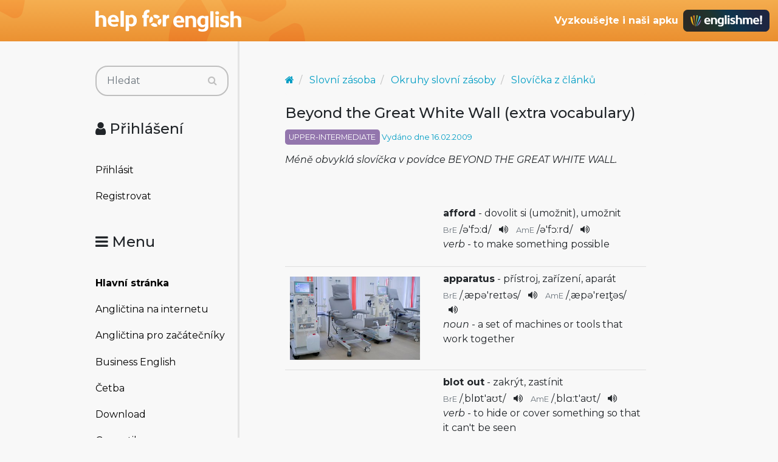

--- FILE ---
content_type: text/html; charset=utf-8
request_url: https://www.helpforenglish.cz/article/2010021607-beyond-the-great-white-wall-extra-vocabulary
body_size: 7858
content:
<!DOCTYPE html>
<html>
<head>
    <meta http-equiv="Content-Type" content="text/html; charset=utf-8">
    <meta name="description"
          content="">
    <meta name="keywords"
          content=" angličtina, English, esl, efl, elt, gramatika, testy, výslovnost, slovní zásoba, recenze, tipy, pro učitele, zábava, zjednodušená četba">
    <meta name="viewport" content="width=device-width, initial-scale=1.0">
    <title>Beyond the Great White Wall (extra vocabulary) - Help for English - Angličtina na internetu zdarma</title>
    <link rel="alternate" type="application/rss+xml" title="RSS kanál novinek na webu" href="/rss">

    <link rel="shortcut icon" href="/images/english/icon-32.ico" type="image/x-icon" sizes="32x32">
    <link rel="shortcut icon" href="/images/english/icon-192.png" type="image/png" sizes='192x192'>
    <link rel="shortcut icon" href="/images/english/icon-180.png" type="image/png" sizes='180x180'>
    <link rel="shortcut icon" href="/images/english/icon-512.png" type="image/png" sizes='512x512'>
    <link rel="apple-touch-icon" href="/images/english/icon-180.png">
    <link rel="icon" href="/images/english/icon.svg" type="image/svg+xml">

    <link rel="preconnect" href="https://fonts.googleapis.com">
    <link rel="preconnect" href="https://fonts.gstatic.com" crossorigin>
    <link href="https://fonts.googleapis.com/css2?family=Montserrat:ital,wght@0,100..900;1,100..900&display=swap" rel="stylesheet">



<!-- Structured data -->
<script type="application/ld+json">
{
  "@context": "http://schema.org",
  "@type": "Organization",
  "name": "Help for English - Angličtina na internetu zdarma"
  "url": "https://www.helpforenglish.cz/",
  "sameAs": [
    "https://www.facebook.com/helpforenglish",
    "https://twitter.com/HelpForEnglish"
  ]
}

</script>
        <meta property="og:title" content="Beyond the Great White Wall (extra vocabulary)">
    <meta property="og:site_name" content="Help for English - Angličtina na internetu zdarma">
    <meta property="og:image" content="
	https://www.helpforenglish.cz/images/topic/wdl.gif
">
    <meta property="og:description" content="
Méně obvyklá slovíčka v povídce BEYOND THE GREAT WHITE WALL.

">


    

<!-- Google Tag Manager -->
<script>
    (function(w,d,s,l,i){ w[l]=w[l]||[];w[l].push({'gtm.start':
            new Date().getTime(),event:'gtm.js'});
            var f=d.getElementsByTagName(s)[0],j=d.createElement(s),dl=l!='dataLayer'?'&l='+l:'';
            j.async=true;j.src='https://www.googletagmanager.com/gtm.js?id='+i+dl;
            f.parentNode.insertBefore(j,f);
    })(window,document,'script','dataLayer',"GTM-C2NG");

</script>
<!-- End Google Tag Manager -->
<link rel="stylesheet" type="text/css" href="/webtemp/cssloader-e54cd3d4d518-index.css?1763209879">
</head>

<body
        data-user-pronunciation-variety="br"
>

<div style="clear: both"></div>
<header style="overflow: no-display;">

    <div class="container d-flex justify-content-between h-100">
        <a href="/">
            <span class="logo"></span>
        </a>

        <button class="btn btn-primary d-md-none float-right" id="btn-menu">
            <i class="fa fa-bars"></i> Menu
        </button>

        <a href="https://www.englishme.cz/?utm_source=helpforenglish&utm_medium=banner&utm_campaign=hfe_minibanner" class="em-logo align-items-center d-none d-md-flex">
            <div class="pr-2 d-none d-xl-block">Vyzkoušejte i naši apku</div>
            <div class="em-logo-2"></div>
        </a>

    </div>

</header>

<div class="container container-main">

    <div class="row row-main">

        <div class="col-md-3 col-menu d-none d-md-block d-print-none" id="collapseExample">

            <div class="englishme-header-info">
                <a href="https://www.englishme.cz/?utm_source=helpforenglish&utm_medium=banner&utm_campaign=hfe_minibanner"
                   title="Aplikace pro výuku angličtiny od autorů Help for English!">
                    <img src="/files/3-banner-englishme.png" alt="EnglishMe.cz">
                </a>
            </div>

            <form class="search" action="/article/2010021607-beyond-the-great-white-wall-extra-vocabulary" method="post" id="frm-searchForm">
                <div class="input-group">
                    <input type="text" class="form-control" name="search" size="10" tabindex="1" placeholder="Hledat" id="frm-searchForm-search">
                    <span class="input-group-append">
                        <button type="submit" name="save" class="btn btn-primary" value="Vyhledat">
                            <i class="fa fa-search"></i>
                        </button>
                    </span>
                </div>


<input type="hidden" name="_do" value="searchForm-submit"><!--[if IE]><input type=IEbug disabled style="display:none"><![endif]-->
            </form>


    <h4><i class="fa fa-user"></i> Přihlášení</h4>
    <ul class="nav flex-column">
        <li class="nav-item"><a href="/sign/in" class="nav-link">Přihlásit</a></li>
        <li class="nav-item"><a href="/user/registration" class="nav-link">Registrovat</a></li>
    </ul>

            <h4><i class="fa fa-bars"></i> Menu</h4>
            <ul class="nav flex-column">
                <li class="nav-item">
                    <a class="nav-link" href="/">
                        <strong>Hlavní stránka</strong>
                    </a>
                </li>
                    <li class="nav-item">
                        <a class="nav-link" href="/anglictina-na-internetu">Angličtina na internetu</a>
                    </li>
                    <li class="nav-item">
                        <a class="nav-link" href="/anglictina-pro-zacatecniky">Angličtina pro začátečníky</a>
                    </li>
                    <li class="nav-item">
                        <a class="nav-link" href="/business-english">Business English</a>
                    </li>
                    <li class="nav-item">
                        <a class="nav-link" href="/cetba">Četba</a>
                    </li>
                    <li class="nav-item">
                        <a class="nav-link" href="/download">Download</a>
                    </li>
                    <li class="nav-item">
                        <a class="nav-link" href="/gramatika">Gramatika</a>
                    </li>
                    <li class="nav-item">
                        <a class="nav-link" href="/christmas">Christmas</a>
                    </li>
                    <li class="nav-item">
                        <a class="nav-link" href="/informace-a-ruzne">Informace a různé</a>
                    </li>
                    <li class="nav-item">
                        <a class="nav-link" href="/mluveni">Mluvení</a>
                    </li>
                    <li class="nav-item">
                        <a class="nav-link" href="/psani">Psaní</a>
                    </li>
                    <li class="nav-item">
                        <a class="nav-link" href="/realie">Reálie</a>
                    </li>
                    <li class="nav-item">
                        <a class="nav-link" href="/recenze">Recenze</a>
                    </li>
                    <li class="nav-item">
                        <a class="nav-link" href="/slovni-zasoba">Slovní zásoba</a>
                    </li>
                    <li class="nav-item">
                        <a class="nav-link" href="/slovnik">Slovník</a>
                    </li>
                    <li class="nav-item">
                        <a class="nav-link" href="/testy">Testy</a>
                    </li>
                    <li class="nav-item">
                        <a class="nav-link" href="/tipy-a-triky">Tipy a Triky</a>
                    </li>
                    <li class="nav-item">
                        <a class="nav-link" href="/vyslovnost">Výslovnost</a>
                    </li>
                    <li class="nav-item">
                        <a class="nav-link" href="/zabava">Zábava</a>
                    </li>
                    <li class="nav-item">
                        <a class="nav-link" href="/zkousky-a-certifikaty">Zkoušky a certifikáty</a>
                    </li>
                <li class="nav-item">
                    <a href="/forum" class="nav-link">
                        <strong>Diskuzní fórum</strong>
                    </a>
                </li>

            </ul>

            <hr>

<p style="text-align: center; margin-bottom: 21px;"><strong>Partneři
stránek</strong></p>

<div title="Anglické učebnice a beletrie s 15 % slevou"
style="text-align:center"><a target="_blank"
href="http://www.englishbooks.cz/"><img src="/files/englishbooksnew.jpg"
alt="Anglické učebnice a beletrie s 15 % slevou"></a></div>

<div><br>
</div>

<div style="text-align: center;"><a id="advertising_alternating"
style="display:none;"><img
src="[data-uri]"></a>
	<div><br>
	<br>
</div>

	<hr>

	<p style="text-align:center"><strong>Najdete nás také na:</strong></p>

	<div><a href="https://www.instagram.com/englishme_cz/"><img
	src="/files/3-inst.png" alt="Instagram"></a> <a
	href="https://www.facebook.com/pages/Help-for-English/177984152240425"><img
	src="/files/fb_logo_small.gif" alt="Facebook"></a> <a
	href="https://www.tiktok.com/&#64;englishme_cz"><img src="/files/3-tiktok-1.png"
	alt="TikTok"></a> <a href="https://www.youtube.com/&#64;englishme_cz"><img
	src="/files/3-youtube-1.png" alt="YouTube"></a> <a
	href="https://cz.pinterest.com/englishme_cz/_created/"><img
	src="/files/3-pin.png" alt="Pinterest"></a></div>

	<div><br>
	<br>
</div>
</div>


            


        </div>
        <div class="col-md-9 col-content">
<div id="snippet--flash_messages"></div>
<div class="article-header">
<script type="application/ld+json">
{
  "@context": "http://schema.org",
  "@type": "Article",
  "mainEntityOfPage": {
    "@type": "WebPage",
    "@id": "https://www.helpforenglish.cz/article/2010021607-beyond-the-great-white-wall-extra-vocabulary"
  },
  "headline": "Beyond the Great White Wall (extra vocabulary)",
  "datePublished": "2009-02-16T23:07:19+01:00",
  "author": {
    "@type": "Person",
    "name": "Marek Vít"
  },
  "publisher": {
    "@type": "Organization",
    "name": "Help for English - Angličtina na internetu zdarma"
  },
  "description": "Méně obvyklá slovíčka v povídce BEYOND THE GREAT WHITE WALL.\n\u003C!-- by Texy2! -->"
}

</script>

<script type="application/ld+json">
{
  "@context": "http://schema.org",
  "@type": "BreadcrumbList",
  "itemListElement": [
  {
         "@type": "ListItem",
         "position": 1,
         "item": {
             "@id": "https://www.helpforenglish.cz/",
             "name": "Titulní strana"
  }},
    {
         "@type": "ListItem",
         "position": 2,
         "item": {
             "@id": "https://www.helpforenglish.cz/slovni-zasoba",
             "name": "Slovní zásoba"
    }
    },
    {
         "@type": "ListItem",
         "position": 3,
         "item": {
             "@id": "https://www.helpforenglish.cz/slovni-zasoba/okruhy-slovni-zasoby",
             "name": "Okruhy slovní zásoby"
    }
    },
    {
         "@type": "ListItem",
         "position": 4,
         "item": {
             "@id": "https://www.helpforenglish.cz/slovni-zasoba/okruhy-slovni-zasoby/slovicka-z-clanku",
             "name": "Slovíčka z článků"
    }
    }
  ]
}
</script>

<nav aria-label="breadcrumb">
    <ol class="breadcrumb">
        <li class="breadcrumb-item"><a href="/"><i class="fa fa-home"></i></a></li>
        <li class="breadcrumb-item">
            <a class="breadcrumb-item" href="/slovni-zasoba">Slovní zásoba</a></li>
        <li class="breadcrumb-item">
            <a class="breadcrumb-item" href="/slovni-zasoba/okruhy-slovni-zasoby">Okruhy slovní zásoby</a></li>
        <li class="breadcrumb-item">
            <a class="breadcrumb-item" href="/slovni-zasoba/okruhy-slovni-zasoby/slovicka-z-clanku">Slovíčka z článků</a></li>
    </ol>
</nav>
    <h1>Beyond the Great White Wall (extra vocabulary)</h1>
    <p class="info">
            <span class="level level-upper-intermediate">UPPER-INTERMEDIATE</span>

        Vydáno dne 16.02.2009
    </p>

    <p>
        <em>Méně obvyklá slovíčka v povídce BEYOND THE GREAT WHITE WALL.
<!-- by Texy2! --></em>
    </p>

</div>
<br><br>

    <div class="article-content">

<div class="row-fluid word-card row">
    <div class="col-12 col-sm-5 " style="text-align:center;">
            &nbsp;
    </div>
    <div class="col-12 col-sm-7 word-card-info">
        <strong data-id="15918">afford</strong>

            

            - dovolit si (umožnit), umožnit


        <br>

        <div style="margin-top:3px;">



    <div class="pronunctiation-description">BrE</div>

    /<span class="pronunciation">ə'fɔ:d</span>/

    <a href="#" hfe-sound="afford-br-198.mp3" hfe-ogg-sound="afford-br-198.ogg" class="sound sound-button"><i class="fa fa-volume-up"></i></a>

    

    <div class="pronunctiation-description">AmE</div>

    /<span class="pronunciation">ə'fɔ:rd</span>/

    <a href="#" hfe-sound="afford-am.mp3" hfe-ogg-sound="afford-am.ogg" class="sound sound-button"><i class="fa fa-volume-up"></i></a>
        </div>
        <p>

            <em>
                verb
            </em> - 
            to make something possible


        </p>


    </div>


</div>

<hr class="mt-2 mb-2">
<div class="row-fluid word-card row">
    <div class="col-12 col-sm-5 " style="text-align:center;">
                <img src="/files/shutterstock-14642887670-table.jpg" alt="apparatus" class="img-fluid m-0 mw-100 p-4 p-sm-2 rounded">
    </div>
    <div class="col-12 col-sm-7 word-card-info">
        <strong data-id="223">apparatus</strong>

            

            - přístroj, zařízení, aparát


        <br>

        <div style="margin-top:3px;">



    <div class="pronunctiation-description">BrE</div>

    /<span class="pronunciation">ˌæpə'reɪtəs</span>/

    <a href="#" hfe-sound="apparatus-br-474.mp3" hfe-ogg-sound="apparatus-br-474.ogg" class="sound sound-button"><i class="fa fa-volume-up"></i></a>

    

    <div class="pronunctiation-description">AmE</div>

    /<span class="pronunciation">ˌæpə'reɪt̬əs</span>/

    <a href="#" hfe-sound="apparatus-am.mp3" hfe-ogg-sound="apparatus-am.ogg" class="sound sound-button"><i class="fa fa-volume-up"></i></a>
        </div>
        <p>

            <em>
                noun
            </em> - 
            a set of machines or tools that work together


        </p>


    </div>


</div>

<hr class="mt-2 mb-2">
<div class="row-fluid word-card row">
    <div class="col-12 col-sm-5 " style="text-align:center;">
            &nbsp;
    </div>
    <div class="col-12 col-sm-7 word-card-info">
        <strong data-id="15913">blot out</strong>

            

            - zakrýt, zastínit


        <br>

        <div style="margin-top:3px;">



    <div class="pronunctiation-description">BrE</div>

    /<span class="pronunciation">ˌblɒt'aʊt</span>/

    <a href="#" hfe-sound="blot out-br-1207.mp3" hfe-ogg-sound="blot out-br-1207.ogg" class="sound sound-button"><i class="fa fa-volume-up"></i></a>

    

    <div class="pronunctiation-description">AmE</div>

    /<span class="pronunciation">ˌblɑ:t'aʊt</span>/

    <a href="#" hfe-sound="blot-out-am.mp3" hfe-ogg-sound="blot-out-am.ogg" class="sound sound-button"><i class="fa fa-volume-up"></i></a>
        </div>
        <p>

            <em>
                verb
            </em> - 
            to hide or cover something so that it can't be seen


        </p>


    </div>


</div>

<hr class="mt-2 mb-2">
<div class="row-fluid word-card row">
    <div class="col-12 col-sm-5 " style="text-align:center;">
            &nbsp;
    </div>
    <div class="col-12 col-sm-7 word-card-info">
        <strong data-id="15921">cower</strong>

            

            - krčit se, choulit se


        <br>

        <div style="margin-top:3px;">



    <div class="pronunctiation-description">BrE</div>

    /<span class="pronunciation">'kaʊə</span>/

    <a href="#" hfe-sound="cower-br-2442.mp3" hfe-ogg-sound="cower-br-2442.ogg" class="sound sound-button"><i class="fa fa-volume-up"></i></a>

    

    <div class="pronunctiation-description">AmE</div>

    /<span class="pronunciation">'kaʊər</span>/

    <a href="#" hfe-sound="cower-am.mp3" hfe-ogg-sound="cower-am.ogg" class="sound sound-button"><i class="fa fa-volume-up"></i></a>
        </div>
        <p>

            <em>
                verb
            </em> - 
            to crouch or lie down because you are frightened


        </p>


    </div>


</div>

<hr class="mt-2 mb-2">
<div class="row-fluid word-card row">
    <div class="col-12 col-sm-5 " style="text-align:center;">
            &nbsp;
    </div>
    <div class="col-12 col-sm-7 word-card-info">
        <strong data-id="2643">deafening</strong>

            

            - ohlušující


        <br>

        <div style="margin-top:3px;">



    <div class="pronunctiation-description">BrE</div>

    /<span class="pronunciation">'defənɪŋ</span>/

    <a href="#" hfe-sound="deafening-br.mp3" hfe-ogg-sound="deafening-br.ogg" class="sound sound-button"><i class="fa fa-volume-up"></i></a>

    

    <div class="pronunctiation-description">AmE</div>

    /<span class="pronunciation">'defənɪŋ</span>/

    <a href="#" hfe-sound="deafening-am.mp3" hfe-ogg-sound="deafening-am.ogg" class="sound sound-button"><i class="fa fa-volume-up"></i></a>
        </div>
        <p>

            <em>
                adjective
            </em> - 
            very loud


        </p>


    </div>


</div>

<hr class="mt-2 mb-2">
<div class="row-fluid word-card row">
    <div class="col-12 col-sm-5 " style="text-align:center;">
            &nbsp;
    </div>
    <div class="col-12 col-sm-7 word-card-info">
        <strong data-id="12093">foretell</strong>

            

            - předpovídat


        <br>

        <div style="margin-top:3px;">



    <div class="pronunctiation-description">BrE</div>

    /<span class="pronunciation">fɔ:'tel</span>/

    <a href="#" hfe-sound="foretell-br-4258.mp3" hfe-ogg-sound="foretell-br-4258.ogg" class="sound sound-button"><i class="fa fa-volume-up"></i></a>

    

    <div class="pronunctiation-description">AmE</div>

    /<span class="pronunciation">fɔ:r'tel</span>/

    <a href="#" hfe-sound="foretell-am.mp3" hfe-ogg-sound="foretell-am.ogg" class="sound sound-button"><i class="fa fa-volume-up"></i></a>
        </div>
        <p>

            <em>
                verb
            </em> - 
            to predict


        </p>


    </div>


</div>

<hr class="mt-2 mb-2">
<div class="row-fluid word-card row">
    <div class="col-12 col-sm-5 " style="text-align:center;">
            &nbsp;
    </div>
    <div class="col-12 col-sm-7 word-card-info">
        <strong data-id="15911">forewarn</strong>

            

            - varovat předem, dát varování předem


        <br>

        <div style="margin-top:3px;">



    <div class="pronunctiation-description">BrE</div>

    /<span class="pronunciation">ˌfɔ:'wɔ:n</span>/

    <a href="#" hfe-sound="forewarn-br-4260.mp3" hfe-ogg-sound="forewarn-br-4260.ogg" class="sound sound-button"><i class="fa fa-volume-up"></i></a>

    

    <div class="pronunctiation-description">AmE</div>

    /<span class="pronunciation">ˌfɔ:r'wɔ:rn</span>/

    <a href="#" hfe-sound="forewarn-am.mp3" hfe-ogg-sound="forewarn-am.ogg" class="sound sound-button"><i class="fa fa-volume-up"></i></a>
        </div>
        <p>

            <em>
                verb
            </em> - 
            to warn in advance


        </p>


    </div>


</div>

<hr class="mt-2 mb-2">
<div class="row-fluid word-card row">
    <div class="col-12 col-sm-5 " style="text-align:center;">
            &nbsp;
    </div>
    <div class="col-12 col-sm-7 word-card-info">
        <strong data-id="3673">germ</strong>

            

            - bacil


        <br>

        <div style="margin-top:3px;">



    <div class="pronunctiation-description">BrE</div>

    /<span class="pronunciation">'dʒɜ:m</span>/

    <a href="#" hfe-sound="germ-br-4556.mp3" hfe-ogg-sound="germ-br-4556.ogg" class="sound sound-button"><i class="fa fa-volume-up"></i></a>

    

    <div class="pronunctiation-description">AmE</div>

    /<span class="pronunciation">'dʒɜ:rm</span>/

    <a href="#" hfe-sound="germ-am.mp3" hfe-ogg-sound="germ-am.ogg" class="sound sound-button"><i class="fa fa-volume-up"></i></a>
        </div>
        <p>

            <em>
                noun
            </em> - 
            a very small creature that lives in the body and can cause many diseases


        </p>


    </div>


</div>

<hr class="mt-2 mb-2">
<div class="row-fluid word-card row">
    <div class="col-12 col-sm-5 " style="text-align:center;">
            &nbsp;
    </div>
    <div class="col-12 col-sm-7 word-card-info">
        <strong data-id="11245">gritty</strong>

            

            - hrubý, drsný


        <br>

        <div style="margin-top:3px;">



    <div class="pronunctiation-description">BrE</div>

    /<span class="pronunciation">'grɪti</span>/

    <a href="#" hfe-sound="gritty-br-4921.mp3" hfe-ogg-sound="gritty-br-4921.ogg" class="sound sound-button"><i class="fa fa-volume-up"></i></a>

    

    <div class="pronunctiation-description">AmE</div>

    /<span class="pronunciation">'grɪt̬i</span>/

    <a href="#" hfe-sound="gritty-am.mp3" hfe-ogg-sound="gritty-am.ogg" class="sound sound-button"><i class="fa fa-volume-up"></i></a>
        </div>
        <p>

            <em>
                adjective
            </em> - 
            coarse, rough, containing rough particles of dirt or sand


        </p>


    </div>


</div>

<hr class="mt-2 mb-2">
<div class="row-fluid word-card row">
    <div class="col-12 col-sm-5 " style="text-align:center;">
            &nbsp;
    </div>
    <div class="col-12 col-sm-7 word-card-info">
        <strong data-id="4600">immense</strong>

            

            - obrovský, ohromný


        <br>

        <div style="margin-top:3px;">



    <div class="pronunctiation-description">BrE</div>

    /<span class="pronunciation">ɪ'mens</span>/

    <a href="#" hfe-sound="immense-br-5780.mp3" hfe-ogg-sound="immense-br-5780.ogg" class="sound sound-button"><i class="fa fa-volume-up"></i></a>

    

    <div class="pronunctiation-description">AmE</div>

    /<span class="pronunciation">ɪ'mens</span>/

    <a href="#" hfe-sound="immense-am.mp3" hfe-ogg-sound="immense-am.ogg" class="sound sound-button"><i class="fa fa-volume-up"></i></a>
        </div>
        <p>

            <em>
                adjective
            </em> - 
            very big, huge; great


        </p>


    </div>


</div>

<hr class="mt-2 mb-2">
<div class="row-fluid word-card row">
    <div class="col-12 col-sm-5 " style="text-align:center;">
            &nbsp;
    </div>
    <div class="col-12 col-sm-7 word-card-info">
        <strong data-id="15917">imposing</strong>

            

            - impozantní


        <br>

        <div style="margin-top:3px;">



    <div class="pronunctiation-description">BrE</div>

    /<span class="pronunciation">ɪm'pəʊzɪŋ</span>/

    <a href="#" hfe-sound="word-br-bradleyj-2021-03-15917.mp3" hfe-ogg-sound="word-br-bradleyj-2021-03-15917.ogg" class="sound sound-button"><i class="fa fa-volume-up"></i></a>

    

    <div class="pronunctiation-description">AmE</div>

    /<span class="pronunciation">ɪm'poʊzɪŋ</span>/

    <a href="#" hfe-sound="imposing-am.mp3" hfe-ogg-sound="imposing-am.ogg" class="sound sound-button"><i class="fa fa-volume-up"></i></a>
        </div>
        <p>

            <em>
                adjective
            </em> - 
            impressive


        </p>


    </div>


</div>

<hr class="mt-2 mb-2">
<div class="row-fluid word-card row">
    <div class="col-12 col-sm-5 " style="text-align:center;">
                <img src="/files/obsessed-canva0-table.jpg" alt="obsessed" class="img-fluid m-0 mw-100 p-4 p-sm-2 rounded">
    </div>
    <div class="col-12 col-sm-7 word-card-info">
        <strong data-id="6077">obsessed</strong>

            

            - posedlý


        <br>

        <div style="margin-top:3px;">



    <div class="pronunctiation-description">BrE</div>

    /<span class="pronunciation">əb'sest</span>/

    <a href="#" hfe-sound="obsessed-br-7782.mp3" hfe-ogg-sound="obsessed-br-7782.ogg" class="sound sound-button"><i class="fa fa-volume-up"></i></a>

    

    <div class="pronunctiation-description">AmE</div>

    /<span class="pronunciation">əb'sest</span>/

    <a href="#" hfe-sound="obsessed-am.mp3" hfe-ogg-sound="obsessed-am.ogg" class="sound sound-button"><i class="fa fa-volume-up"></i></a>
        </div>
        <p>

            <em>
                adjective
            </em> - 
            interested in something too much; unable to think about anything else


        </p>


    </div>


</div>

<hr class="mt-2 mb-2">
<div class="row-fluid word-card row">
    <div class="col-12 col-sm-5 " style="text-align:center;">
            &nbsp;
    </div>
    <div class="col-12 col-sm-7 word-card-info">
        <strong data-id="15914">presumably</strong>

            

            - patrně, jak lze předpokládat


        <br>

        <div style="margin-top:3px;">



    <div class="pronunctiation-description">BrE</div>

    /<span class="pronunciation">prɪ'zju:məbli</span>/

    <a href="#" hfe-sound="presumably-br-8762.mp3" hfe-ogg-sound="presumably-br-8762.ogg" class="sound sound-button"><i class="fa fa-volume-up"></i></a>

    

    <div class="pronunctiation-description">AmE</div>

    /<span class="pronunciation">prɪ'zu:məbli</span>/

    <a href="#" hfe-sound="presumably-am.mp3" hfe-ogg-sound="presumably-am.ogg" class="sound sound-button"><i class="fa fa-volume-up"></i></a>
        </div>
        <p>

            <em>
                adverb
            </em> - 
            by assumption, as can be assumed


        </p>


    </div>


</div>

<hr class="mt-2 mb-2">
<div class="row-fluid word-card row">
    <div class="col-12 col-sm-5 " style="text-align:center;">
            &nbsp;
    </div>
    <div class="col-12 col-sm-7 word-card-info">
        <strong data-id="7039">rip</strong>

            

            - roztrhnout, rozervat, trhat, rvát


        <br>

        <div style="margin-top:3px;">



    <div class="pronunctiation-description">BrE</div>

    /<span class="pronunciation">'rɪp</span>/

    <a href="#" hfe-sound="rip-br-9506.mp3" hfe-ogg-sound="rip-br-9506.ogg" class="sound sound-button"><i class="fa fa-volume-up"></i></a>

    

    <div class="pronunctiation-description">AmE</div>

    /<span class="pronunciation">'rɪp</span>/

    <a href="#" hfe-sound="rip-am.mp3" hfe-ogg-sound="rip-am.ogg" class="sound sound-button"><i class="fa fa-volume-up"></i></a>
        </div>
        <p>

            <em>
                verb
            </em> - 
            to tear quickly or suddenly


        </p>


    </div>


</div>

<hr class="mt-2 mb-2">
<div class="row-fluid word-card row">
    <div class="col-12 col-sm-5 " style="text-align:center;">
                <img src="/files/shutterstock-1062432260-table.jpg" alt="scale" class="img-fluid m-0 mw-100 p-4 p-sm-2 rounded">
    </div>
    <div class="col-12 col-sm-7 word-card-info">
        <strong data-id="7804">scale</strong>

            

            - vyšplhat, šplhat


        <br>

        <div style="margin-top:3px;">



    <div class="pronunctiation-description">BrE</div>

    /<span class="pronunciation">'skeɪl</span>/

    <a href="#" hfe-sound="scale-br-9771.mp3" hfe-ogg-sound="scale-br-9771.ogg" class="sound sound-button"><i class="fa fa-volume-up"></i></a>

    

    <div class="pronunctiation-description">AmE</div>

    /<span class="pronunciation">'skeɪl</span>/

    <a href="#" hfe-sound="scale-am.mp3" hfe-ogg-sound="scale-am.ogg" class="sound sound-button"><i class="fa fa-volume-up"></i></a>
        </div>
        <p>

            <em>
                verb
            </em> - 
            to climb up


        </p>


    </div>


</div>

<hr class="mt-2 mb-2">
<div class="row-fluid word-card row">
    <div class="col-12 col-sm-5 " style="text-align:center;">
            &nbsp;
    </div>
    <div class="col-12 col-sm-7 word-card-info">
        <strong data-id="15922">scrimmage</strong>

            

            - čára 'scrimmage' (v americkém fotbalu)


        <br>

        <div style="margin-top:3px;">



    <div class="pronunctiation-description">BrE</div>

    /<span class="pronunciation">'skrɪmɪdʒ</span>/

    <a href="#" hfe-sound="scrimmage-br-9839.mp3" hfe-ogg-sound="scrimmage-br-9839.ogg" class="sound sound-button"><i class="fa fa-volume-up"></i></a>

    

    <div class="pronunctiation-description">AmE</div>

    /<span class="pronunciation">'skrɪmɪdʒ</span>/

    <a href="#" hfe-sound="scrimmage-am.mp3" hfe-ogg-sound="scrimmage-am.ogg" class="sound sound-button"><i class="fa fa-volume-up"></i></a>
        </div>
        <p>

            <em>
                noun
            </em> - 
            the scrimmage line in American football


        </p>


    </div>


</div>

<hr class="mt-2 mb-2">
<div class="row-fluid word-card row">
    <div class="col-12 col-sm-5 " style="text-align:center;">
            &nbsp;
    </div>
    <div class="col-12 col-sm-7 word-card-info">
        <strong data-id="7920">shovel</strong>

            

            - házet lopatou


        <br>

        <div style="margin-top:3px;">



    <div class="pronunctiation-description">BrE</div>

    /<span class="pronunciation">'ʃʌvl</span>/

    <a href="#" hfe-sound="shovel-br-10131.mp3" hfe-ogg-sound="shovel-br-10131.ogg" class="sound sound-button"><i class="fa fa-volume-up"></i></a>

    

    <div class="pronunctiation-description">AmE</div>

    /<span class="pronunciation">'ʃʌvl</span>/

    <a href="#" hfe-sound="shovel-am.mp3" hfe-ogg-sound="shovel-am.ogg" class="sound sound-button"><i class="fa fa-volume-up"></i></a>
        </div>
        <p>

            <em>
                verb
            </em> - 
            to pick up or move earth, snow, sand etc. with an instrument with a long handle and a broad blade


        </p>


    </div>


</div>

<hr class="mt-2 mb-2">
<div class="row-fluid word-card row">
    <div class="col-12 col-sm-5 " style="text-align:center;">
            &nbsp;
    </div>
    <div class="col-12 col-sm-7 word-card-info">
        <strong data-id="15915">spare</strong>

            

            - ušetřit (neublížit někomu)


        <br>

        <div style="margin-top:3px;">



    <div class="pronunctiation-description">BrE</div>

    /<span class="pronunciation">'speə</span>/

    <a href="#" hfe-sound="spare-br-10566.mp3" hfe-ogg-sound="spare-br-10566.ogg" class="sound sound-button"><i class="fa fa-volume-up"></i></a>

    

    <div class="pronunctiation-description">AmE</div>

    /<span class="pronunciation">'sper</span>/

    <a href="#" hfe-sound="spare-am.mp3" hfe-ogg-sound="spare-am.ogg" class="sound sound-button"><i class="fa fa-volume-up"></i></a>
        </div>
        <p>

            <em>
                verb
            </em> - 
            not to harm someone


        </p>


    </div>


</div>

<hr class="mt-2 mb-2">
<div class="row-fluid word-card row">
    <div class="col-12 col-sm-5 " style="text-align:center;">
                <img src="/files/summit-freepik0-table.jpg" alt="summit" class="img-fluid m-0 mw-100 p-4 p-sm-2 rounded">
    </div>
    <div class="col-12 col-sm-7 word-card-info">
        <strong data-id="15919">summit</strong>

            

            - vrchol, nejvyšší bod


        <br>

        <div style="margin-top:3px;">



    <div class="pronunctiation-description">BrE</div>

    /<span class="pronunciation">'sʌmɪt</span>/

    <a href="#" hfe-sound="summit-br-11033.mp3" hfe-ogg-sound="summit-br-11033.ogg" class="sound sound-button"><i class="fa fa-volume-up"></i></a>

    

    <div class="pronunctiation-description">AmE</div>

    /<span class="pronunciation">'sʌmɪt</span>/

    <a href="#" hfe-sound="summit-am.mp3" hfe-ogg-sound="summit-am.ogg" class="sound sound-button"><i class="fa fa-volume-up"></i></a>
        </div>
        <p>

            <em>
                noun
            </em> - 
            the highest point (esp. of a hill, mountain etc.)


        </p>


    </div>


</div>

<hr class="mt-2 mb-2">
<div class="row-fluid word-card row">
    <div class="col-12 col-sm-5 " style="text-align:center;">
            &nbsp;
    </div>
    <div class="col-12 col-sm-7 word-card-info">
        <strong data-id="15920">swoon</strong>

            

            - padnout (únavou či vyčerpáním), omdlít


        <br>

        <div style="margin-top:3px;">



    <div class="pronunctiation-description">BrE</div>

    /<span class="pronunciation">'swu:n</span>/

    <a href="#" hfe-sound="swoon-br-11170.mp3" hfe-ogg-sound="swoon-br-11170.ogg" class="sound sound-button"><i class="fa fa-volume-up"></i></a>

    

    <div class="pronunctiation-description">AmE</div>

    /<span class="pronunciation">'swu:n</span>/

    <a href="#" hfe-sound="swoon-am.mp3" hfe-ogg-sound="swoon-am.ogg" class="sound sound-button"><i class="fa fa-volume-up"></i></a>
        </div>
        <p>

            <em>
                verb
            </em> - 
            to lose consciousness (esp. because you are exhausted)


        </p>


    </div>


</div>

<hr class="mt-2 mb-2">
<div class="row-fluid word-card row">
    <div class="col-12 col-sm-5 " style="text-align:center;">
            &nbsp;
    </div>
    <div class="col-12 col-sm-7 word-card-info">
        <strong data-id="15916">venture</strong>

            

            - odvážit se (někam jít), vydat se někam (s odvahou)


        <br>

        <div style="margin-top:3px;">



    <div class="pronunctiation-description">BrE</div>

    /<span class="pronunciation">'ventʃə</span>/

    <a href="#" hfe-sound="venture-br-12256.mp3" hfe-ogg-sound="venture-br-12256.ogg" class="sound sound-button"><i class="fa fa-volume-up"></i></a>

    

    <div class="pronunctiation-description">AmE</div>

    /<span class="pronunciation">'ventʃər</span>/

    <a href="#" hfe-sound="venture-am.mp3" hfe-ogg-sound="venture-am.ogg" class="sound sound-button"><i class="fa fa-volume-up"></i></a>
        </div>
        <p>

            <em>
                verb
            </em> - 
            to go somewhere with courage, to go somewhere despite the risks


        </p>


    </div>


</div>

<hr class="mt-2 mb-2">
<div class="row-fluid word-card row">
    <div class="col-12 col-sm-5 " style="text-align:center;">
                <img src="/files/weep-freepik0-table.jpg" alt="weep" class="img-fluid m-0 mw-100 p-4 p-sm-2 rounded">
    </div>
    <div class="col-12 col-sm-7 word-card-info">
        <strong data-id="9855">weep</strong>

            

            - plakat


        <br>

        <div style="margin-top:3px;">



    <div class="pronunctiation-description">BrE</div>

    /<span class="pronunciation">'wi:p</span>/

    <a href="#" hfe-sound="weep-br-12518.mp3" hfe-ogg-sound="weep-br-12518.ogg" class="sound sound-button"><i class="fa fa-volume-up"></i></a>

    

    <div class="pronunctiation-description">AmE</div>

    /<span class="pronunciation">'wi:p</span>/

    <a href="#" hfe-sound="weep-am.mp3" hfe-ogg-sound="weep-am.ogg" class="sound sound-button"><i class="fa fa-volume-up"></i></a>
        </div>
        <p>

            <em>
                verb
            </em> - 
            to cry and shed tears


        </p>


    </div>


</div>

<hr class="mt-2 mb-2">
<div class="row-fluid word-card row">
    <div class="col-12 col-sm-5 " style="text-align:center;">
            &nbsp;
    </div>
    <div class="col-12 col-sm-7 word-card-info">
        <strong data-id="15713">wrath</strong>

            

            - hněv


        <br>

        <div style="margin-top:3px;">



    <div class="pronunctiation-description">BrE</div>

    /<span class="pronunciation">'rɒθ</span>/

    <a href="#" hfe-sound="word-br-bradleyj-2021-03-15713.mp3" hfe-ogg-sound="word-br-bradleyj-2021-03-15713.ogg" class="sound sound-button"><i class="fa fa-volume-up"></i></a>

    

    <div class="pronunctiation-description">AmE</div>

    /<span class="pronunciation">'rɒθ</span>/

    <a href="#" hfe-sound="wrath-am.mp3" hfe-ogg-sound="wrath-am.ogg" class="sound sound-button"><i class="fa fa-volume-up"></i></a>
        </div>
        <p>

            <em>
                noun, formal
            </em> - 
            extreme anger


        </p>


    </div>


</div>

<hr class="mt-2 mb-2">
<div class="row-fluid word-card row">
    <div class="col-12 col-sm-5 " style="text-align:center;">
            &nbsp;
    </div>
    <div class="col-12 col-sm-7 word-card-info">
        <strong data-id="15912">writhe</strong>

            

            - kroutit se, svíjet se


        <br>

        <div style="margin-top:3px;">



    <div class="pronunctiation-description">BrE</div>

    /<span class="pronunciation">'raɪð</span>/

    <a href="#" hfe-sound="word-br-bradleyj-2021-03-15912.mp3" hfe-ogg-sound="word-br-bradleyj-2021-03-15912.ogg" class="sound sound-button"><i class="fa fa-volume-up"></i></a>

    

    <div class="pronunctiation-description">AmE</div>

    /<span class="pronunciation">'raɪð</span>/

    <a href="#" hfe-sound="writhe-am.mp3" hfe-ogg-sound="writhe-am.ogg" class="sound sound-button"><i class="fa fa-volume-up"></i></a>
        </div>
        <p>

            <em>
                verb
            </em> - 
            to move in a twisting way, as if you were in pain


        </p>


    </div>


</div>

<hr class="mt-2 mb-2">

<div id="snippet-articlesContent-1582-informationTexts-xyz">    <div class="information-text-englishme">
        <div class="information-text-table">
            <div class="information-text-table-img">
                <a href="https://www.englishme.cz/?utm_source=helpforenglish&utm_medium=referral&utm_campaign=hfe_quiz"
                   class="img-logo">
                    <img src="/images/english/em-logo110.png" alt="Aplikace na výuku angličtiny englishme!">
                </a>

            </div> 

            <div class="information-text-table-main">
                <p>
                    Tato slovíčka se můžete naučit v naší
                    <a href="https://www.englishme.cz/?utm_source=helpforenglish&utm_medium=referral&utm_campaign=hfe_quiz">
                        výukové aplikaci <span class="englishme">english<span class="me">me!</span></span></a>,
                    která nabízí mnoho výhod.
                </p>

            </div> 

        </div> 

        <div class="information-text-more-info">
            <a href="https://www.englishme.cz/?utm_source=helpforenglish&utm_medium=referral&utm_campaign=hfe_quiz" class="btn">
                Více o aplikaci <span class="englishme">english<span class="me">me!</span>
            </a>
        </div>

    </div>

    <p class="text-center">
        <a href="/vocabulary-coach/exercise/243">Vyzkoušet slovíčka online</a>
            |
            <a href="/word-manager-export/export/243">
                Importovat lekci do Word Manager
            </a>
    </p>

</div>
    </div>

<br>
<br>


<div class="card article-author">

    <div class="card-body">
        <div class="row">
            <div class="col-md-9 order-md-last">
                <h5>Autor článku:
                    <strong><a href="/profile/3-marek-vit">Marek Vít</a></strong>
                </h5>

                <em>
                    <p>Mgr. Marek Vít je spoluzakladatelem portálu Help for English a spoluautorem
několika výukových programů. Je držitelem certifikátu CPE a ocenění
Evropský učitel jazyků 2008. Má dlouholeté zkušenosti jako učitel (ZŠ,
SŠ i VŠ), soukromý lektor a překladatel.</p>

                </em>
            </div>

            <div class="col-md-3 text-center">
                <a href="/profile/3-marek-vit">
                        <img src="/files/users/3-iyrwr_large.png" alt="Ikona uživatele" class="img-author">
                </a>
            </div>

        </div>

        <div class="mt-2">
            <a href="/messages/new/3" class="btn btn-secondary btn-sm"><i class="fa fa-pencil"></i> Kontaktovat autora</a>
        </div>
    </div>
</div>
<div class="article-related">

    <h2>Pokračovat můžete zde:</h2>
        <div class="article">

                <span class="article-level level level-upper-intermediate float-right">UPPER-INTERMEDIATE</span>

            <a href="/article/2010021605-beyond-the-great-white-wall"><h3>Beyond the Great White Wall</h3></a>

            <span>Příběh o pátrání po tom, co se děje za velkou bílou zdí a snad
i o pátrání po smyslu života… <strong>Povídka nyní doplněna zvukovou
nahrávkou samotného autora.</strong></span>
        </div>

        <div class="article">

                <span class="article-level level level-intermediate float-right">INTERMEDIATE</span>

            <a href="/article/2010021606-beyond-the-great-white-wall-key-vocabulary"><h3>Beyond the Great White Wall (key vocabulary)</h3></a>

            <span>Klíčová slovíčka v povídce BEYOND THE GREAT WHITE WALL.</span>
        </div>

        <div class="article">

                <span class="article-level level level-all float-right">ALL LEVELS</span>

            <a href="/article/2006072426-r-e-m-the-great-beyond"><h3>R.E.M. - The Great Beyond</h3></a>

            <span>Words from REM's song The Great Beyond
<!-- by Texy2! --></span>
        </div>


</div>

<div class="pull-right">
    <a href="/article/print?number=2010021607">Verze pro tisk</a>

</div>


<h5>Komentáře k článku</h5>
        <p>
            <strong>K článku nejsou zatím žádné komentáře</strong>
        </p>

        <a class="btn btn-secondary" href="/forum/comments/first/1477">Přidat komentář</a>

        </div>
    </div>


</div>


<footer>

    <p>Copyright 2005–2026 <a target="_blank"
href="https://www.englishme.cz/homepage/contact">Vitware s.r.o.</a> | ISSN
1803–8298<br>
<a target="_blank"
href="https://www.helpforenglish.cz/article/2007011901-podminky-uzivani">Podmínky
užívání</a> | <a target="_blank"
href="https://www.helpforenglish.cz/article/2018021002-ochrana-osobnich-udaju">Ochrana
osobních údajů</a></p>



</footer>

<div class="popover" id="dictionary" style="display:none">
    <button type="button" class="close mr-2 mt-1" aria-label="Close">
        <span aria-hidden="true">&times;</span>
    </button>
    <h3 class="popover-header">
        Vyhledávání ve slovníčku
    </h3>

    <div class="popover-body">
<div id="snippet-dictionary-words">        <strong>Slovíčko nebylo nalezeno</strong>
</div>
    </div>
</div>

<script async defer type="text/javascript" src="https://www.google.com/recaptcha/api.js?render=explicit"></script>
<script async defer type="text/javascript" src="/webtemp/jsloader-3fc9ea760bfc.js?1763209879"></script>


<!-- File path: /data/www/releases/helpforenglish-2025-11-15- - 13-31-13-cllt/temp/cache/latte PHP v. 8.2.14-->
</body>
</html>
